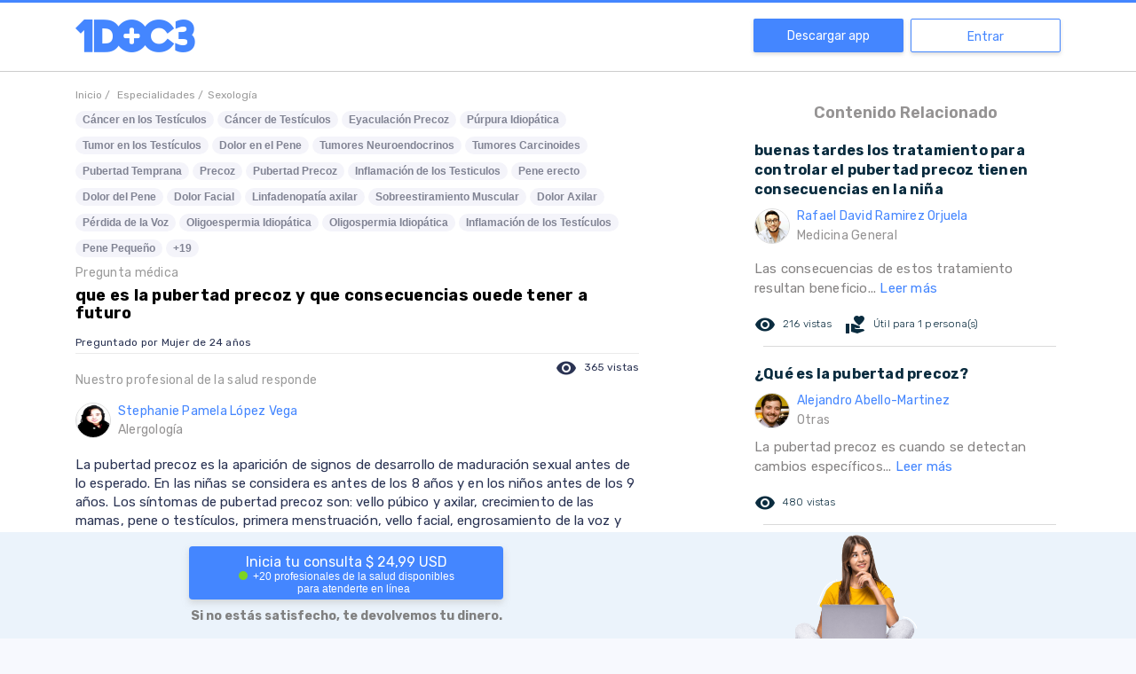

--- FILE ---
content_type: text/html; charset=utf-8
request_url: https://www.google.com/recaptcha/api2/aframe
body_size: 269
content:
<!DOCTYPE HTML><html><head><meta http-equiv="content-type" content="text/html; charset=UTF-8"></head><body><script nonce="KuQ9x-z1hQyEN4QpqT0rcg">/** Anti-fraud and anti-abuse applications only. See google.com/recaptcha */ try{var clients={'sodar':'https://pagead2.googlesyndication.com/pagead/sodar?'};window.addEventListener("message",function(a){try{if(a.source===window.parent){var b=JSON.parse(a.data);var c=clients[b['id']];if(c){var d=document.createElement('img');d.src=c+b['params']+'&rc='+(localStorage.getItem("rc::a")?sessionStorage.getItem("rc::b"):"");window.document.body.appendChild(d);sessionStorage.setItem("rc::e",parseInt(sessionStorage.getItem("rc::e")||0)+1);localStorage.setItem("rc::h",'1769370818492');}}}catch(b){}});window.parent.postMessage("_grecaptcha_ready", "*");}catch(b){}</script></body></html>